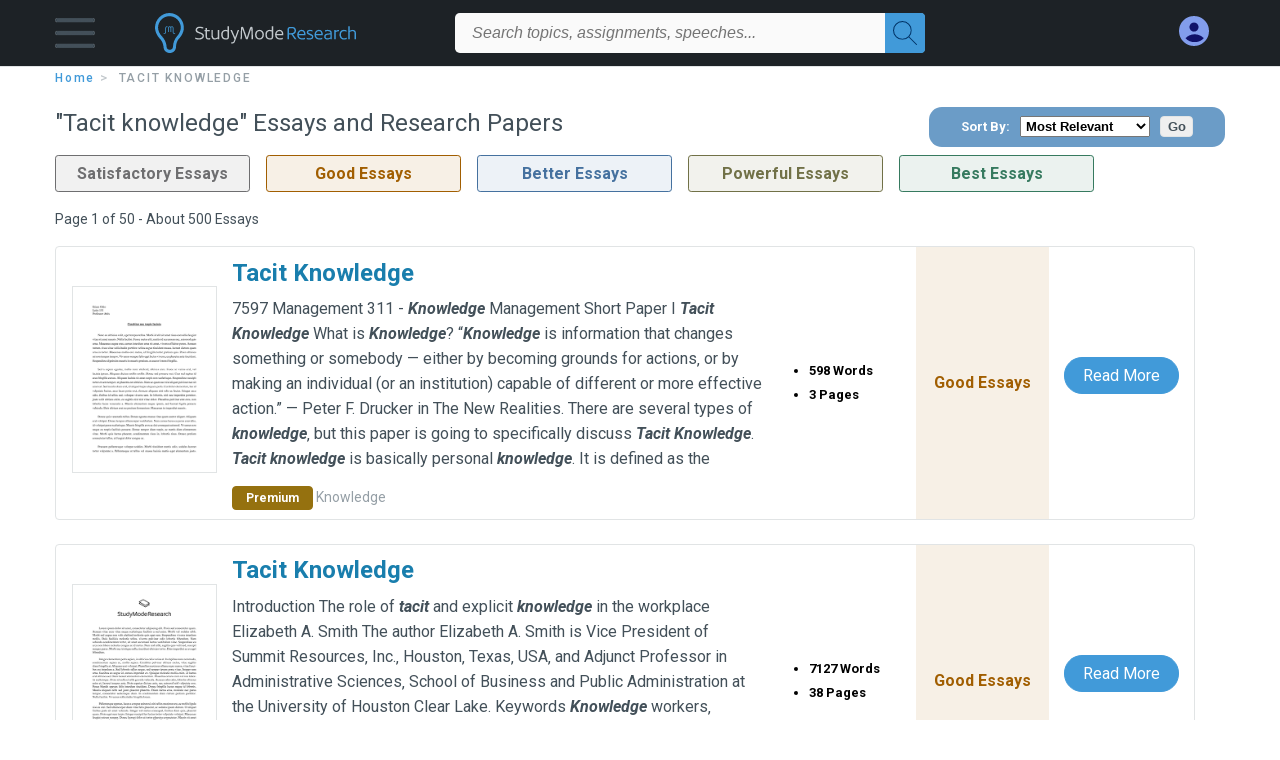

--- FILE ---
content_type: text/html; charset=UTF-8
request_url: https://www.studymode.com/subjects/tacit-knowledge-page1.html
body_size: 2410
content:
<!DOCTYPE html>
<html lang="en">
<head>
    <meta charset="utf-8">
    <meta name="viewport" content="width=device-width, initial-scale=1">
    <title></title>
    <style>
        body {
            font-family: "Arial";
        }
    </style>
    <script type="text/javascript">
    window.awsWafCookieDomainList = ['monografias.com','cram.com','studymode.com','buenastareas.com','trabalhosfeitos.com','etudier.com','studentbrands.com','ipl.org','123helpme.com','termpaperwarehouse.com'];
    window.gokuProps = {
"key":"AQIDAHjcYu/GjX+QlghicBgQ/7bFaQZ+m5FKCMDnO+vTbNg96AH/fBFvfaA7K+1KaCan9LfqAAAAfjB8BgkqhkiG9w0BBwagbzBtAgEAMGgGCSqGSIb3DQEHATAeBglghkgBZQMEAS4wEQQMC0MccU5LrjWeBYrCAgEQgDs9i1wajYjyIVjI2IzdrlZ4K2f21dKYEHUFtx2cjX7w+A575drMLSELMlZIz+Gywfe6XhEbXsw2JTDb0A==",
          "iv":"D549swE3XQAACbeo",
          "context":"zdFgbnZGnuH/PjsmfRSUy7FwMBO2rfHUd5texiYxgn0ugEAtb6toM9y+bbKGLUqMfkifIq6p39AVpQJPXUYRRAb5PJUotS1zpjHB7fuuHgnrGSPFVKbHHLUVhYfRAn6UacAHz+qj//ctcS9bE5zUcqinbV4LNmeeX0i/a+uW7rRh+82MX6a8fgRWpQ4dPdO2nBwyCSnhY8zvJyKaNc2XIRrHM2FmuB1kvR0biaxzcGfOoT1h8pHEWf6KUg3NyaH5O9saQ4XQfvEvjZwQzsZQcZxAk9MLGxSlFBfEFlptb6EkFLS1YdtR9JQX7Vd1iFMdrbFPJVU9zkJUoGyG+2PbDcNh7JqNKxNE5eEU0qLp/K2DXUldIaF64lsuvmj8pzuoME+Zi693hlnOJKSaljhPqss5HQ/wxeYGLtDYqcd6EBXUlS41C7WmNBZyNzmtwo1uQJvoQtOfWOP0Pt/mI2M1xxQcdAnq+z4miUbLjSBosHVsIiUIk9lSaExpe1KLokILgHF9H83hdr0XiOQQDSIbA3V9hj9QzjaHtWNfGXCxm43WieryxjDSTfx2pDOpiE/GMLHxE7Imld2eVtBMKjK8UzG+91sG0J6Tn+jqZPzuFyUgk5zetC3ifoBheviNqnMSIjse4zsA5fVeXspFdLQ3ZVeQ8Zreb63n5aQrCyQ2WJ1tXPkzsejfn2F2AUp/C+3TixMbIP+8gxAzwHwP6CUngjoeUh+QUVtDgPCIB84XRTiFtTWXl2jE4JYkY7iQlDoJcxw6xR67BbZN69rjCTWgoVW8v7hysgkM/28nzg=="
};
    </script>
    <script src="https://ab840a5abf4d.9b6e7044.us-east-2.token.awswaf.com/ab840a5abf4d/b0f70ab89207/2e536c635a9a/challenge.js"></script>
</head>
<body>
    <div id="challenge-container"></div>
    <script type="text/javascript">
        AwsWafIntegration.saveReferrer();
        AwsWafIntegration.checkForceRefresh().then((forceRefresh) => {
            if (forceRefresh) {
                AwsWafIntegration.forceRefreshToken().then(() => {
                    window.location.reload(true);
                });
            } else {
                AwsWafIntegration.getToken().then(() => {
                    window.location.reload(true);
                });
            }
        });
    </script>
    <noscript>
        <h1>JavaScript is disabled</h1>
        In order to continue, we need to verify that you're not a robot.
        This requires JavaScript. Enable JavaScript and then reload the page.
    </noscript>
</body>
</html>

--- FILE ---
content_type: text/html; charset=utf-8
request_url: https://www.studymode.com/subjects/tacit-knowledge-page1.html
body_size: 11870
content:
<!DOCTYPE html>
<html lang="en">

<head>
    <script
    src="https://cdn.cookielaw.org/consent/71323f97-801f-42df-a903-58424a370da6/OtAutoBlock.js"
    type="text/javascript"
    ></script>
    <link href="/frontend/criticalcss/category.min.css?v&#x3D;2.2.11" media="screen" rel="stylesheet" type="text/css" >
    <!--webfont-->
    <script data-ot-ignore>var WebFontConfig = { google: { families: ['Roboto:400,100,100italic,300,300italic,400italic,500,500italic,700,700italic,900,900italic',] } };</script>
    <script data-ot-ignore src="//ajax.googleapis.com/ajax/libs/webfont/1.6.16/webfont.js" async></script>
    <noscript><link rel="stylesheet" href="https://fonts.googleapis.com/css?family=Roboto:400,100,100italic,300,300italic,400italic,500,500italic,700,700italic,900,900italic"></noscript>
    <script>
        window.dataLayer = window.dataLayer || [];
        var gtmEnv = 'true' ? 'production' : 'development';
        dataLayer.push({"environment": gtmEnv});
        dataLayer.push({"version":"2.2.11"});
    </script>
    
    <!-- Google Tag Manager -->
    <script>(function(w,d,s,l,i){w[l]=w[l]||[];w[l].push({'gtm.start':
    new Date().getTime(),event:'gtm.js'});var f=d.getElementsByTagName(s)[0],
    j=d.createElement(s),dl=l!='dataLayer'?'&l='+l:'';j.setAttributeNode(d.createAttribute('data-ot-ignore'));j.setAttribute('class','optanon-category-C0001');j.async=true;j.src=
    'https://www.googletagmanager.com/gtm.js?id='+i+dl;f.parentNode.insertBefore(j,f);
    })(window,document,'script','dataLayer','GTM-T97R78');</script>
    <!-- End Google Tag Manager -->
    <script data-ot-ignore type="text/javascript" src="https://ab840a5abf4d.edge.sdk.awswaf.com/ab840a5abf4d/b0f70ab89207/challenge.compact.js" defer></script>
    <meta charset="utf-8" />
    <meta http-equiv="X-UA-Compatible" content="IE=edge" />
    <meta name="viewport" content="width=device-width, initial-scale=1.0" />
    <title>Tacit knowledge Free Essays | Studymode</title>
    <meta name="description" content="Free Essays from Studymode | 7597 Management 311 - Knowledge Management Short Paper I Tacit Knowledge What is Knowledge? “Knowledge is information that...">
    <meta name="HandheldFriendly" content="True" />
    <link rel="canonical" href="https://www.studymode.com/subjects/tacit-knowledge-page1.html" />
    <link rel="next" href="https://www.studymode.com/subjects/tacit-knowledge-page2.html" /> 
    <script src="/frontend/js/modal.min.js" type="text/javascript" ></script>
</head>

<body>

    <!-- Google Tag Manager (noscript) -->
    <noscript><iframe src="https://www.googletagmanager.com/ns.html?id=GTM-T97R78"
    height="0" width="0" style="display:none;visibility:hidden"></iframe></noscript>
    <!-- End Google Tag Manager (noscript) -->    
    <header class="header-splat">
        <div class="row writing-row">
            
                <div class="columns small-2 medium-1 header-splat__columns padding-left-1px">
                    <a tabindex="0" id="hamburger-menu" aria-label="Hamburger menu" aria-expanded="false" role="button" href="javascript:void(0);" class="burger full-height vert-align-middle  cursor-pointer position-relative" 
                        data-bv-click="toggleVis():'burger-popup-menu';toggleAttr('aria-expanded', 'true', 'false'):'hamburger-menu';toggleAttr('aria-label','Hamburger menu expanded', 'Hamburger menu collapsed'):'hamburger-menu';">
                        <img class="vert-center burger__hero-img" alt="Hamburger menu" src="//beckett.studymode.com/1.17/images/icons/burger.png"/>
                    </a>
                        <div class="card bv-popup card--bv-popup card--bv-popup--burger card--bv-popup--burger-left z-index-5" id="burger-popup-menu">
                        <ul class="card__menu-list ">
                            <li class="card__menu-list-item text-xs">
                                <a class="card__menu-list-link display-block brand-primary--hover"  
                                    href="/subjects/"
                                    >
                                Subjects
                                </a>
                            </li>
                            <li class="card__menu-list-item text-xs">
                                <a class="card__menu-list-link display-block brand-primary--hover"  
                                href="/essays/"
                                >
                                Essays
                                </a>
                            </li>
                            <li class="card__menu-list-item text-xs">
                                <a class="card__menu-list-link display-block brand-primary--hover"  
                                href="/free-essays/"
                                >
                                Free Essays
                                </a>
                            </li>
                            <li class="card__menu-list-item text-xs">
                                <a class="card__menu-list-link display-block brand-primary--hover"  
                                href="/book-notes/"
                                >
                                Book Notes
                                </a>
                            </li>
                            <li class="card__menu-list-item text-xs">
                                <a class="card__menu-list-link display-block brand-primary--hover"  
                                href="/ap-notes/"
                                >
                                AP Notes
                                </a>
                            </li>
                            <li class="card__menu-list-item text-xs">
                                <a class="card__menu-list-link display-block brand-primary--hover"  
                                href="/citation-generator/"
                                >
                                Citation Generator
                                </a>
                            </li>
                        </ul>
                        </div>         
                </div>
                <div class="columns small-5 medium-3 header-splat__columns logo-padding">
                    <div class="hide-for-medium-only full-height">
                        <a  href="https://www.studymode.com" title="studymode logo" arial-label="studymode logo">
                            <div class="header-splat__logo-container " arial-label="studymode logo"></div>
                        </a>
                    </div>    
                    <div class="show-for-medium-only display-inline-block vert-align-middle full-height">
                        <a href="https://www.studymode.com" class="cursor-pointer" title="studymode logo" arial-label="studymode logo">
                        <img name="Homepage" class="vert-center" src="//beckett.studymode.com/1.17/images/logos/studymode/studymode-logo.svg" width="70" height="35"/>
                        </a>
                    </div>        
                </div>
                <div class="columns small-1 medium-5 header-splat__search-box-container">
                    <div class="search-box header-splat__search-box header-splat__search-box--low search-box z-index-2 " id="studymode__search-box">
                        <form class="toggle-trigger" action="https://www.studymode.com/search" method="GET">
                            <input type="text" name="query" class="search-box search-box__input--splat-header search-box__input--auto italic" 
                                    placeholder="Search topics, assignments, speeches...">
                            <button aria-label="Search" class="search-box__button search-box__button--splat-header" type="submit">
                                <div class="search-box__svg-cont">
                                    <img width="24px" height="24px" class="search-box__svg search-box__svg-middle" src="//beckett.studymode.com/1.17/images/icons/studymode/magnifying-glass.svg"/>
                                </div>
                            </button>
                        </form>                </div>
                </div>
                <div class="columns small-4 medium-3 header-splat__columns account-padding">
                    <div class="header-splat__columns align-right" style="z-index: 1;">
                        <div class="header-splat__search-toggle-container"
                            style="right:5rem"
                            data-bv-click="toggleClass('conditionally-visible'):'studymode__search-box';">
                            <img height="24px" width="24px" class="weight-500 search-box__svg search-box__svg-middle" src="//beckett.studymode.com/1.17/images/icons/studymode/magnifying-glass-mobile.svg" id="header-splat__icon-ui-24-search-toggle"/>
                        </div>
                        <script>
                                
        window.splatconfig = {"PUBLIC_HOME_URL":"https://www.studymode.com","PUBLIC_DOCUMENT_ID_PROP":"document_id","PUBLIC_SIGN_UP_POPUP":true,"PUBLIC_GOOGLE_RECAPTCHA_SITE_KEY":"6LfXFVoUAAAAAOYOzn3EASh3bIHS2xRajZLXDrGb","PUBLIC_SEARCH_SHOW_PREMIUM_TAG":true,"PUBLIC_ROUTE_SPA_HANDLER_COPYRIGHT":"react","PUBLIC_BECKETT_WRITING_TOOL_CSS_URL":"//beckett.studymode.com/1.17/css/studymode.writing-tool.1.17.119.min.css","PUBLIC_WRITING_TOOL_PREMIUM_USER_PAGE":"preview","PUBLIC_SUPPORT_EMAIL":"support@studymode.com","PUBLIC_SECURE_BASE_URL":"https://www.studymode.com","PUBLIC_FACEBOOK_APP_VERSION":"v13.0","PUBLIC_ROUTE_SPA_HANDLER_PRIVACY":"react","PUBLIC_REDIRECT_DASHBOARD_PLANS_TO_PLANS":true,"PUBLIC_GOOGLE_CLIENT_ID":"346858971598-blrqpa01o4e5dvebj89d5cfr5juck6qg.apps.googleusercontent.com","PUBLIC_EXTERNAL_API_URL":"https://api.studymode.com","PUBLIC_ROUTE_SPA_HANDLER_PAYMENT":"react","PUBLIC_ENABLE_OMNISEARCH":true,"PUBLIC_STICKY_HEADER":false,"PUBLIC_EMAIL_PROMO_PLAN_GROUP_NAME":"pick-a-plan-display-promo-yearly-20","PUBLIC_WRITING_TOOL_FEATURE_MODEL":"economyModel","PUBLIC_IS_OFFICIAL_PRODUCTION":true,"PUBLIC_DASHBOARD_WRITING_TOOL_TEXT":"Language and Plagiarism Checks","PUBLIC_PLANS_PAGE_LOGO_SHOW":true,"PUBLIC_SEARCH_LIMIT":"20","PUBLIC_ERRORS_SENTRY_SRC":"//b22271a727d74b3492176f6315889cde@o133474.ingest.sentry.io/5412777","PUBLIC_PLANS_LAYOUT":"c","PUBLIC_UPLOAD_FEATURE_ENABLED":false,"PUBLIC_ROUTE_SPA_HANDLER_SIGNUP":"react","PUBLIC_ENABLE_SEO_LINKS":true,"PUBLIC_WRITING_TOOL_AVAILABLE":true,"PUBLIC_SPLAT_API_VERSION":"2","PUBLIC_ROUTE_SPA_HANDLER_AUTHEMAIL":"react","PUBLIC_CITATION_TOOL_SLUG":"citation-generator/","PUBLIC_EXTERNAL_PRIVACY_TEMPLATE_URL":"https://assets.coursehero.com/privacy-policies/privacy_policy_master.html","PUBLIC_ROUTE_SPA_HANDLER_TERMS":"react","PUBLIC_ROUTE_SPA_HANDLER_UPSELLPROMPTQNA":"react","PUBLIC_PICK_A_PLAN_WRITING_TOOL_TEXT":true,"PUBLIC_GOOGLE_SIGNIN_WIDTH_POPUP":"286","PUBLIC_BBB_IMAGE_ENABLED":true,"PUBLIC_ROUTE_SPA_HANDLER_SIGNOUT":"react","PUBLIC_NG1_TEMPLATE_URL":"https://s3.amazonaws.com/splat-ng1-templates/","PUBLIC_GOOGLE_APP_ID":"249610621835-4bi7g9gv1niau2sgpeiitrq85ek4m0fr.apps.googleusercontent.com","PUBLIC_PLANS_PAGE_HEADING":"WRITING PAPERS DOESN’T <u><i>HAVE</i></u> TO SUCK","PUBLIC_UPLOAD_POPUP_EXPIRY_IN_DAYS":"3","PUBLIC_EXTERNAL_ASSETS_URL":"//beckett.studymode.com/1.17/","PUBLIC_GTM_CONTAINER_ID":"GTM-T97R78","PUBLIC_NON_SECURE_BASE_URL":"http://www.studymode.com","PUBLIC_SITE_NAME":"Studymode","PUBLIC_PAYMENT_PAGE_DISCLAIMER_V1":true,"PUBLIC_BECKETT_CSS_FONTS_URL":"//beckett.studymode.com/1.17/css/studymode.fonts.1.17.204.min.css","PUBLIC_EMAIL_PROMO_QUERY_PARAM_VALUE":"welcome-sale-20","PUBLIC_ENABLED_MDS_UPLOADER":true,"PUBLIC_BECKETT_CSS_ASYNC":true,"PUBLIC_GOOGLE_SIGNIN_WIDTH":"213","PUBLIC_ROUTE_SPA_HANDLER_UPSELLPROMPT":"react","PUBLIC_GOOGLE_API_KEY":"AIzaSyAKHnPDC7M3f71F-q24GCSqbfbqb8cVspQ","PUBLIC_SEARCH_MAXPAGE":"50","PUBLIC_FACEBOOK_APP_ID":"1189662144776984","PUBLIC_RECURLY_PUB_KEY":"ewr1-4uih5ccwBPBtL2mGuQvQIe","PUBLIC_SEARCH_ITEM_LABEL":"Essays","PUBLIC_WRITING_TOOL_PRODUCT_NAME":"StudyMode Writer","PUBLIC_SEARCH_INCLUDE_CONCEPTS":true,"PUBLIC_ONETRUST_KEY":"71323f97-801f-42df-a903-58424a370da6","PUBLIC_USER_PAGES_ALLOW_HTTP":false,"PUBLIC_SITE_ID":"1","PUBLIC_ROUTE_SPA_HANDLER_PAYMENTPROCESSING":"react","PUBLIC_PAYMENT_PAGE_LEGACY_STYLE":true,"PUBLIC_CONTENT_FLAGGING_SERVICE":"studymode","PUBLIC_DOCUMENT_COUNT_ESTIMATE":"400,000","PUBLIC_HTTPS_ONLY":true,"PUBLIC_CONTENT_FLAGGING_ENABLED":true,"PUBLIC_CONTENT_FLAGGING_ENDPOINT":"https://www.learneo.com/legal/illegal-content-notice","PUBLIC_DISABLE_SETTINGS_SOCIAL_ACCOUNTS":true,"PUBLIC_GOOGLE_SHAPE_POPUP":"rectangular","PUBLIC_WEB_FONT":"Roboto:400,100,100italic,300,300italic,400italic,500,500italic,700,700italic,900,900italic","PUBLIC_DOMAIN_NAME":"studymode.com","PUBLIC_WRITING_TOOL_SLUG":"writer","PUBLIC_PAYMENTS_PAYPAL_ENABLED":true,"PUBLIC_ROUTE_SPA_HANDLER_SIGNIN":"react","PUBLIC_SEARCH_TEMPLATE":"/search?query=%s","PUBLIC_COOKIE_SIGNED_IN_USERS":true,"PUBLIC_WRITING_TOOL_VERSION":"2","PUBLIC_ERRORS_SENTRY_SEND_UNCAUGHT":true,"PUBLIC_GOOGLE_SIGNUP_WIDTH":"217","PUBLIC_WRITING_TOOL_VIEW_IN_FULL_ESSAY":true,"PUBLIC_GA_USER_INFO":true,"PUBLIC_ROUTE_SPA_HANDLER_SUCCESS":"react","PUBLIC_SEARCH_EXCLUDE_AND_OPERATOR":true,"PUBLIC_ROUTE_SPA_HANDLER_PLANS":"react","PUBLIC_BECKETT_CSS_URL":"//beckett.studymode.com/1.17/css/studymode.1.17.119.min.css","PUBLIC_VERSION":"5.5.71-stm"};
        window.splatconfig.signupJSFiles = [
          '/s/react-users-frontend/js/modal-funnel.3.0.56-stm.js'
        ];
        window.splatconfig.signupCSSFiles = [
          '/frontend/criticalcss/signup.min.css?v=2.2.11'
        ];
        
                        </script> 
                            <a href="https://www.studymode.com/dashboard" id="myAccount" rel="nofollow" aria-label="My Account" data-redirect="https://www.studymode.com/dashboard" >
                                <div class="burger full-height vert-align-middle display-inline-block cursor-pointer position-relative">
                                    <div class="vert-center"><img width="30" height="30" data-redirect="https://www.studymode.com/dashboard" src="//beckett.studymode.com/1.17/images/icons/user-icon-light-blue-dark-blue.svg"/></div>
                                </div>
                            </a>
                    </div>
                </div>
            
        </div>
        <div id="loading" class="display-none loader-full-screen loader-full-screen--fadein" aria-label="loading.." role="alert" style="display: none;">
            <div class="loader-full-screen--bg"></div>
            <div class="loader-full-screen--spinner"></div>
        </div>
    </header>
    
    <div class="stm-main-container">
        <section class="row small-12 columns">
    <div tabindex="0" aria-label="breadcrumb navigation">
    <nav class="nav-breadcrumbs padding-top-point5 padding-bottom-point5" role="navigation" aria-label="breadcrumb">
            <a href="/" class="nav-breadcrumbs__item capitalize brand-primary" arial-label="HOME">home</a>
            <a class="nav-breadcrumbs__item" aria-label="Tacit knowledge">Tacit knowledge</a>
    </nav>
    </div>
</section>
<section class="row">
  <div class="columns position-relative medium-12 large-12">
      <div class="columns small-12 medium-12 large-8 position-relative no-padding">
        <div class="section-heading">
            <h1 class="heading-m">"Tacit knowledge" Essays and Research Papers</h1>
        </div>
      </div>
      <div class="columns small-12 medium-12 large-4 position-relative no-padding">
        <div class="center align-right--large">
            <div class="section-topic-sort">
              <span>Sort By:</span>
              <select id="ddlTopicSort">
                  <option value="Relevance">Most Relevant</option>
                  <option value="Grade">Highest Grade</option>
              </select>
              <input type="button" value="Go" id="btnTopicSort">
              <script type="text/javascript" async>
                var btn=document.getElementById("btnTopicSort"),ddl=document.getElementById("ddlTopicSort");null!=btn&&btn.addEventListener("click",function(t){t.preventDefault(),window.dataLayer=window.dataLayer||[],window.dataLayer.push({event:"Topic Dropdown",label:"Sort - "+ddl.value})});
              </script>
            </div>
        </div>
      </div>
      <div class="columns large-12 position-relative no-padding">
        <div class="section-legend-essay-grade">
            <div class="columns small-4 medium-3 large-2 grade-satisfactory-essays"><span>Satisfactory Essays</span></div>
            <div class="columns small-4 medium-3 large-2 grade-good-essays"><span>Good Essays</span></div>
            <div class="columns small-4 medium-3 large-2 grade-better-essays"><span>Better Essays</span></div>
            <div class="columns small-4 medium-3 large-2 grade-powerful-essays"><span>Powerful Essays</span></div>
            <div class="columns small-4 medium-3 large-2 grade-best-essays"><span>Best Essays</span></div>
        </div>
      </div>

          <section>
              <section>
                <div class="row">
                  <div class="columns small-12 position-relative medium-12 large-12 no-padding">
                    <div class="columns small-12 medium-12 large-12 large-3 align-left margin-1 text-s">
                      <div>
                        Page 1 of 50 - About 500 Essays
                      </div>
                    </div>
              
                  </div>
                </div>
              </section>
              <ul id="paper-results" class="unstyled">
                
                <li>
                  <div class="row columns">
                    <div class="columns small-12 medium-12 large-12 card box-shadow card-grade-essay">
                      <div class="columns small-12 medium-12 hide-for-large position-relative card-grade-essay-grade-col grade-good-essays">
                          <div><span>Good Essays</span></div>
                      </div>
                      <div class="columns small-4 medium-2 position-relative card-grade-essay-placeholder-col">
                          <a href="/essays/Tacit-Knowledge-1153438.html">
                          <img class="full-width border" src="//beckett.studymode.com/1.17/images/placeholders/default_paper_4.png" style="aspect-ratio: 8.2/10;">
                          </a>
                      </div>
                      <div class="columns small-8 medium-10 position-relative hide-for-large card-grade-essay-words-col">
                          <a href="/essays/Tacit-Knowledge-1153438.html" class="hide-for-large" title="Tacit Knowledge">
                            <h2 class="heading-s weight-700 brand-secondary">Tacit Knowledge</h2>
                          </a>
                          <ul>
                            <li>598 Words</li>
                            <li>3 Pages</li>
                            
                          </ul>
                      </div>
                      <div class="columns small-12 medium-12 large-7 position-relative">
                          <div class="card-grade-essay-preview-col show-for-large">
                            <a href="/essays/Tacit-Knowledge-1153438.html" class="show-for-large" title="Tacit Knowledge">
                                <h2 class="heading-m weight-700 brand-secondary">Tacit Knowledge</h2>
                            </a>
                          </div>
                          <p class="text-m break-word word-break text-ellipsis-after">
                            7597
              Management 311 - <b><i>Knowledge</i></b> Management
              Short Paper I
              
              <b><i>Tacit</i></b> <b><i>Knowledge</i></b>
              
              What is <b><i>Knowledge</i></b>? “<b><i>Knowledge</i></b> is information that changes something or somebody — either by becoming grounds for actions&sbquo; or by making an individual (or an institution) capable of different or more effective action.” — Peter F. Drucker in The New Realities. There are several types of <b><i>knowledge</i></b>&sbquo; but this paper is going to specifically discuss <b><i>Tacit</i></b> <b><i>Knowledge</i></b>. <b><i>Tacit</i></b> <b><i>knowledge</i></b> is basically personal <b><i>knowledge</i></b>. It is defined as the
                          </p>
                          <p class="ash-gray text-s">
                            <span class="section--essay-list__list-item__prem-tag section--essay-list__list-item__prem">Premium</span>
                              <span>Knowledge</span>
                          </p>
                      </div>
                      <div class="columns large-2-5 position-relative show-for-large card-grade-essay-words-col">
                          <ul>
                            <li>598 Words</li>
                            <li>3 Pages</li>
                            
                          </ul>
                      </div>
                      <div class="columns large-2-5 show-for-large position-relative  card-grade-essay-grade-col grade-good-essays">
                          <div><span>Good Essays</span></div>
                      </div>
                      <div class="columns small-12 medium-12 large-2-5 position-relative card-grade-essay-button-col">
                          <a class="button text-m " href="/essays/Tacit-Knowledge-1153438.html">Read More</a>
                      </div>
                    </div>
                  </div>
                </li>
                
                <li>
                  <div class="row columns">
                    <div class="columns small-12 medium-12 large-12 card box-shadow card-grade-essay">
                      <div class="columns small-12 medium-12 hide-for-large position-relative card-grade-essay-grade-col grade-good-essays">
                          <div><span>Good Essays</span></div>
                      </div>
                      <div class="columns small-4 medium-2 position-relative card-grade-essay-placeholder-col">
                          <a href="/essays/Tacit-Knowledge-51696800.html">
                          <img class="full-width border" src="//beckett.studymode.com/1.17/images/placeholders/default_paper_1.png" style="aspect-ratio: 8.2/10;">
                          </a>
                      </div>
                      <div class="columns small-8 medium-10 position-relative hide-for-large card-grade-essay-words-col">
                          <a href="/essays/Tacit-Knowledge-51696800.html" class="hide-for-large" title="Tacit Knowledge">
                            <h2 class="heading-s weight-700 brand-secondary">Tacit Knowledge</h2>
                          </a>
                          <ul>
                            <li>7127 Words</li>
                            <li>38 Pages</li>
                            
                          </ul>
                      </div>
                      <div class="columns small-12 medium-12 large-7 position-relative">
                          <div class="card-grade-essay-preview-col show-for-large">
                            <a href="/essays/Tacit-Knowledge-51696800.html" class="show-for-large" title="Tacit Knowledge">
                                <h2 class="heading-m weight-700 brand-secondary">Tacit Knowledge</h2>
                            </a>
                          </div>
                          <p class="text-m break-word word-break text-ellipsis-after">
                            Introduction
              
              The role of <b><i>tacit</i></b> and
              explicit <b><i>knowledge</i></b> in
              the workplace
              Elizabeth A. Smith
              
              The author
              Elizabeth A. Smith is Vice President of Summit
              Resources&sbquo; Inc.&sbquo; Houston&sbquo; Texas&sbquo; USA&sbquo; and Adjunct
              Professor in Administrative Sciences&sbquo; School of Business
              and Public Administration at the University of Houston
              Clear Lake.
              Keywords
              <b><i>Knowledge</i></b> workers&sbquo; Information resources management&sbquo;
              Motivation
              Abstract
              <b><i>Knowledge</i></b> plays a key role in the information revolution.
              Major challenges are
                          </p>
                          <p class="ash-gray text-s">
                            <span class="section--essay-list__list-item__prem-tag section--essay-list__list-item__prem">Premium</span>
                              <span>Knowledge management</span>
                              <span>Knowledge</span>
                          </p>
                      </div>
                      <div class="columns large-2-5 position-relative show-for-large card-grade-essay-words-col">
                          <ul>
                            <li>7127 Words</li>
                            <li>38 Pages</li>
                            
                          </ul>
                      </div>
                      <div class="columns large-2-5 show-for-large position-relative  card-grade-essay-grade-col grade-good-essays">
                          <div><span>Good Essays</span></div>
                      </div>
                      <div class="columns small-12 medium-12 large-2-5 position-relative card-grade-essay-button-col">
                          <a class="button text-m " href="/essays/Tacit-Knowledge-51696800.html">Read More</a>
                      </div>
                    </div>
                  </div>
                </li>
                
                <li>
                  <div class="row columns">
                    <div class="columns small-12 medium-12 large-12 card box-shadow card-grade-essay">
                      <div class="columns small-12 medium-12 hide-for-large position-relative card-grade-essay-grade-col grade-powerful-essays">
                          <div><span>Powerful Essays</span></div>
                      </div>
                      <div class="columns small-4 medium-2 position-relative card-grade-essay-placeholder-col">
                          <a href="/essays/The-Role-Of-Tacit-Knowledge-To-1296211.html">
                          <img class="full-width border" src="//beckett.studymode.com/1.17/images/placeholders/default_paper_2.png" style="aspect-ratio: 8.2/10;">
                          </a>
                      </div>
                      <div class="columns small-8 medium-10 position-relative hide-for-large card-grade-essay-words-col">
                          <a href="/essays/The-Role-Of-Tacit-Knowledge-To-1296211.html" class="hide-for-large" title="The Role of Tacit Knowledge to Invoation">
                            <h2 class="heading-s weight-700 brand-secondary">The Role of Tacit Knowledge to Invoation</h2>
                          </a>
                          <ul>
                            <li>1881 Words</li>
                            <li>8 Pages</li>
                            
                          </ul>
                      </div>
                      <div class="columns small-12 medium-12 large-7 position-relative">
                          <div class="card-grade-essay-preview-col show-for-large">
                            <a href="/essays/The-Role-Of-Tacit-Knowledge-To-1296211.html" class="show-for-large" title="The Role of Tacit Knowledge to Invoation">
                                <h2 class="heading-m weight-700 brand-secondary">The Role of Tacit Knowledge to Invoation</h2>
                            </a>
                          </div>
                          <p class="text-m break-word word-break text-ellipsis-after">
                            processes. Yet
              <b><i>tacit</i></b> <b><i>knowledge</i></b> also underlies many competitive capabilities—a fact driven
              home to some companies in the wake of aggressive downsizing&sbquo; when undervalued
              <b><i>knowledge</i></b> walked out the door.
              The marvelous capacity of the human mind to make sense of a lifetime&rsquo;s
              collection of experience and to connect patterns from the past to the present and
              future is&sbquo; by its very nature&sbquo; hard to capture. However&sbquo; it is essential to the innovation
              process. The management of <b><i>tacit</i></b> <b><i>knowledge</i></b> is relatively
                          </p>
                          <p class="ash-gray text-s">
                            <span class="section--essay-list__list-item__prem-tag section--essay-list__list-item__prem">Premium</span>
                              <span>Knowledge</span>
                              <span>Tacit knowledge</span>
                              <span>Creativity</span>
                          </p>
                      </div>
                      <div class="columns large-2-5 position-relative show-for-large card-grade-essay-words-col">
                          <ul>
                            <li>1881 Words</li>
                            <li>8 Pages</li>
                            
                          </ul>
                      </div>
                      <div class="columns large-2-5 show-for-large position-relative  card-grade-essay-grade-col grade-powerful-essays">
                          <div><span>Powerful Essays</span></div>
                      </div>
                      <div class="columns small-12 medium-12 large-2-5 position-relative card-grade-essay-button-col">
                          <a class="button text-m " href="/essays/The-Role-Of-Tacit-Knowledge-To-1296211.html">Read More</a>
                      </div>
                    </div>
                  </div>
                </li>
                
                <li>
                  <div class="row columns">
                    <div class="columns small-12 medium-12 large-12 card box-shadow card-grade-essay">
                      <div class="columns small-12 medium-12 hide-for-large position-relative card-grade-essay-grade-col grade-satisfactory-essays">
                          <div><span>Satisfactory Essays</span></div>
                      </div>
                      <div class="columns small-4 medium-2 position-relative card-grade-essay-placeholder-col">
                          <a href="/essays/Transfer-Of-Tacit-Knowledge-929425.html">
                          <img class="full-width border" src="//beckett.studymode.com/1.17/images/placeholders/default_paper_1.png" style="aspect-ratio: 8.2/10;">
                          </a>
                      </div>
                      <div class="columns small-8 medium-10 position-relative hide-for-large card-grade-essay-words-col">
                          <a href="/essays/Transfer-Of-Tacit-Knowledge-929425.html" class="hide-for-large" title="Transfer of Tacit Knowledge">
                            <h2 class="heading-s weight-700 brand-secondary">Transfer of Tacit Knowledge</h2>
                          </a>
                          <ul>
                            <li>8154 Words</li>
                            <li>33 Pages</li>
                            
                          </ul>
                      </div>
                      <div class="columns small-12 medium-12 large-7 position-relative">
                          <div class="card-grade-essay-preview-col show-for-large">
                            <a href="/essays/Transfer-Of-Tacit-Knowledge-929425.html" class="show-for-large" title="Transfer of Tacit Knowledge">
                                <h2 class="heading-m weight-700 brand-secondary">Transfer of Tacit Knowledge</h2>
                            </a>
                          </div>
                          <p class="text-m break-word word-break text-ellipsis-after">
                            The role of <b><i>tacit</i></b> <b><i>knowledge</i></b> in innovation management
              January 2004 Ragna Seidler-de Alwis Institute of Information Science University of Applied Sciences&sbquo; Cologne Claudiusstr. 1 50678 Cologne&sbquo; Germany Tel.: ++49 221 8275-3387 Mobile: ++49 175 1861855 Email: ragna.seidler@fh-koeln.de Evi Hartmann A.T. Kearney Platz der Einheit 1 D – 60327 Frankfurt&sbquo; Germany Tel: +49 69 9550 7550 Fax: +49 69 9550 7555 Mobile: +49 175 2659 514 Email: evi.hartmann@atkearney.com Hans Georg Gemünden Institute of Technology
                          </p>
                          <p class="ash-gray text-s">
                            <span class="section--essay-list__list-item__prem-tag section--essay-list__list-item__prem">Premium</span>
                              <span>Innovation</span>
                              <span>Knowledge management</span>
                          </p>
                      </div>
                      <div class="columns large-2-5 position-relative show-for-large card-grade-essay-words-col">
                          <ul>
                            <li>8154 Words</li>
                            <li>33 Pages</li>
                            
                          </ul>
                      </div>
                      <div class="columns large-2-5 show-for-large position-relative  card-grade-essay-grade-col grade-satisfactory-essays">
                          <div><span>Satisfactory Essays</span></div>
                      </div>
                      <div class="columns small-12 medium-12 large-2-5 position-relative card-grade-essay-button-col">
                          <a class="button text-m " href="/essays/Transfer-Of-Tacit-Knowledge-929425.html">Read More</a>
                      </div>
                    </div>
                  </div>
                </li>
                
                <li>
                  <div class="row columns">
                    <div class="columns small-12 medium-12 large-12 card box-shadow card-grade-essay">
                      <div class="columns small-12 medium-12 hide-for-large position-relative card-grade-essay-grade-col grade-powerful-essays">
                          <div><span>Powerful Essays</span></div>
                      </div>
                      <div class="columns small-4 medium-2 position-relative card-grade-essay-placeholder-col">
                          <a href="/essays/Tacit-Research-Paper-73126EF581D68C04.html">
                          <img class="full-width border" src="//beckett.studymode.com/1.17/images/placeholders/default_paper_1.png" style="aspect-ratio: 8.2/10;">
                          </a>
                      </div>
                      <div class="columns small-8 medium-10 position-relative hide-for-large card-grade-essay-words-col">
                          <a href="/essays/Tacit-Research-Paper-73126EF581D68C04.html" class="hide-for-large" title="Tacit Research Paper">
                            <h2 class="heading-s weight-700 brand-secondary">Tacit Research Paper</h2>
                          </a>
                          <ul>
                            <li>4778 Words</li>
                            <li>20 Pages</li>
                            
                          </ul>
                      </div>
                      <div class="columns small-12 medium-12 large-7 position-relative">
                          <div class="card-grade-essay-preview-col show-for-large">
                            <a href="/essays/Tacit-Research-Paper-73126EF581D68C04.html" class="show-for-large" title="Tacit Research Paper">
                                <h2 class="heading-m weight-700 brand-secondary">Tacit Research Paper</h2>
                            </a>
                          </div>
                          <p class="text-m break-word word-break text-ellipsis-after">
                            <b><i>Tacit</i></b> <b><i>Knowledge</i></b> Transfer in the Mentor-Protégé Relationship
              
               
              Abstract
              Organizations are faced with the challenge of retaining <b><i>tacit</i></b> <b><i>knowledge</i></b>.  Mentor-protégé relationships are one area that can assist with this trial.  Cognitive-style congruency on <b><i>knowledge</i></b> transfer in the mentor-protégé relationship and the effect of <b><i>tacit</i></b> <b><i>knowledge</i></b> transfer in these relationships can frame an information exchange.  Strong relationships between mentors and protégés can prove to be an effective mechanism
                          </p>
                          <p class="ash-gray text-s">
                            <span class="section--essay-list__list-item__prem-tag section--essay-list__list-item__prem">Premium</span>
                              <span>Knowledge</span>
                              <span>Management</span>
                              <span>Knowledge management</span>
                          </p>
                      </div>
                      <div class="columns large-2-5 position-relative show-for-large card-grade-essay-words-col">
                          <ul>
                            <li>4778 Words</li>
                            <li>20 Pages</li>
                            
                          </ul>
                      </div>
                      <div class="columns large-2-5 show-for-large position-relative  card-grade-essay-grade-col grade-powerful-essays">
                          <div><span>Powerful Essays</span></div>
                      </div>
                      <div class="columns small-12 medium-12 large-2-5 position-relative card-grade-essay-button-col">
                          <a class="button text-m " href="/essays/Tacit-Research-Paper-73126EF581D68C04.html">Read More</a>
                      </div>
                    </div>
                  </div>
                </li>
                
                <li>
                  <div class="row columns">
                    <div class="columns small-12 medium-12 large-12 card box-shadow card-grade-essay">
                      <div class="columns small-12 medium-12 hide-for-large position-relative card-grade-essay-grade-col grade-good-essays">
                          <div><span>Good Essays</span></div>
                      </div>
                      <div class="columns small-4 medium-2 position-relative card-grade-essay-placeholder-col">
                          <a href="/essays/Analytical-Framework-Mavhungas-Model-Of-Teaching-Knowledge-85823729.html">
                          <img class="full-width border" src="//beckett.studymode.com/1.17/images/placeholders/default_paper_5.png" style="aspect-ratio: 8.2/10;">
                          </a>
                      </div>
                      <div class="columns small-8 medium-10 position-relative hide-for-large card-grade-essay-words-col">
                          <a href="/essays/Analytical-Framework-Mavhungas-Model-Of-Teaching-Knowledge-85823729.html" class="hide-for-large" title="Analytical Framework: Mavhunga&#x27;s Model Of Teaching Knowledge">
                            <h2 class="heading-s weight-700 brand-secondary">Analytical Framework: Mavhunga&#x27;s Model Of Teaching Knowledge</h2>
                          </a>
                          <ul>
                            <li>1832 Words</li>
                            <li>8 Pages</li>
                            
                          </ul>
                      </div>
                      <div class="columns small-12 medium-12 large-7 position-relative">
                          <div class="card-grade-essay-preview-col show-for-large">
                            <a href="/essays/Analytical-Framework-Mavhungas-Model-Of-Teaching-Knowledge-85823729.html" class="show-for-large" title="Analytical Framework: Mavhunga&#x27;s Model Of Teaching Knowledge">
                                <h2 class="heading-m weight-700 brand-secondary">Analytical Framework: Mavhunga&#x27;s Model Of Teaching Knowledge</h2>
                            </a>
                          </div>
                          <p class="text-m break-word word-break text-ellipsis-after">
                            to promote conceptual understanding of the topic. The inclusion of apparatus such as magnets&sbquo; coils and galvanometers in the concept maps suggests that scientific tools would be used as forms of representations to transform subject matter <b><i>knowledge</i></b> into <b><i>knowledge</i></b> suitable for conceptual understanding. 
              
              The equations listed in the concept map represent ways of representing subject matter. Equations are symbolic representations of subject matter which when interpreted correctly can result in conceptual
                          </p>
                          <p class="ash-gray text-s">
                            <span class="section--essay-list__list-item__prem-tag section--essay-list__list-item__prem">Premium</span>
                              <span>Concept</span>
                              <span>Magnetic field</span>
                              <span>Concept map</span>
                          </p>
                      </div>
                      <div class="columns large-2-5 position-relative show-for-large card-grade-essay-words-col">
                          <ul>
                            <li>1832 Words</li>
                            <li>8 Pages</li>
                            
                          </ul>
                      </div>
                      <div class="columns large-2-5 show-for-large position-relative  card-grade-essay-grade-col grade-good-essays">
                          <div><span>Good Essays</span></div>
                      </div>
                      <div class="columns small-12 medium-12 large-2-5 position-relative card-grade-essay-button-col">
                          <a class="button text-m " href="/essays/Analytical-Framework-Mavhungas-Model-Of-Teaching-Knowledge-85823729.html">Read More</a>
                      </div>
                    </div>
                  </div>
                </li>
                
                <li>
                  <div class="row columns">
                    <div class="columns small-12 medium-12 large-12 card box-shadow card-grade-essay">
                      <div class="columns small-12 medium-12 hide-for-large position-relative card-grade-essay-grade-col grade-good-essays">
                          <div><span>Good Essays</span></div>
                      </div>
                      <div class="columns small-4 medium-2 position-relative card-grade-essay-placeholder-col">
                          <a href="/essays/Tacit-Codes-51125918.html">
                          <img class="full-width border" src="//beckett.studymode.com/1.17/images/placeholders/default_paper_4.png" style="aspect-ratio: 8.2/10;">
                          </a>
                      </div>
                      <div class="columns small-8 medium-10 position-relative hide-for-large card-grade-essay-words-col">
                          <a href="/essays/Tacit-Codes-51125918.html" class="hide-for-large" title="Tacit Codes">
                            <h2 class="heading-s weight-700 brand-secondary">Tacit Codes</h2>
                          </a>
                          <ul>
                            <li>863 Words</li>
                            <li>2 Pages</li>
                            
                          </ul>
                      </div>
                      <div class="columns small-12 medium-12 large-7 position-relative">
                          <div class="card-grade-essay-preview-col show-for-large">
                            <a href="/essays/Tacit-Codes-51125918.html" class="show-for-large" title="Tacit Codes">
                                <h2 class="heading-m weight-700 brand-secondary">Tacit Codes</h2>
                            </a>
                          </div>
                          <p class="text-m break-word word-break text-ellipsis-after">
                            University interpreted that “to belong is to understand the <b><i>tacit</i></b> codes of the people you live with”&sbquo; meaning that in order to be suitably linked to a specific crowd&sbquo; you must understand their implicit codes and know to abide by them.  Although some believe these <b><i>tacit</i></b> codes cease to exist among groups&sbquo; I feel as though they have been implanted into every group within our society no matter what its size or purpose is.  For example&sbquo; one of the <b><i>tacit</i></b> codes I know far better than any other is girl code. 
                          </p>
                          <p class="ash-gray text-s">
                            <span class="section--essay-list__list-item__prem-tag section--essay-list__list-item__prem">Premium</span>
                              <span>Friendship</span>
                              <span>Knowledge</span>
                              <span>Interpersonal relationship</span>
                          </p>
                      </div>
                      <div class="columns large-2-5 position-relative show-for-large card-grade-essay-words-col">
                          <ul>
                            <li>863 Words</li>
                            <li>2 Pages</li>
                            
                          </ul>
                      </div>
                      <div class="columns large-2-5 show-for-large position-relative  card-grade-essay-grade-col grade-good-essays">
                          <div><span>Good Essays</span></div>
                      </div>
                      <div class="columns small-12 medium-12 large-2-5 position-relative card-grade-essay-button-col">
                          <a class="button text-m " href="/essays/Tacit-Codes-51125918.html">Read More</a>
                      </div>
                    </div>
                  </div>
                </li>
                
                <li>
                  <div class="row columns">
                    <div class="columns small-12 medium-12 large-12 card box-shadow card-grade-essay">
                      <div class="columns small-12 medium-12 hide-for-large position-relative card-grade-essay-grade-col grade-good-essays">
                          <div><span>Good Essays</span></div>
                      </div>
                      <div class="columns small-4 medium-2 position-relative card-grade-essay-placeholder-col">
                          <a href="/essays/Organizational-Knowledge-Creation-478077.html">
                          <img class="full-width border" src="//beckett.studymode.com/1.17/images/placeholders/default_paper_3.png" style="aspect-ratio: 8.2/10;">
                          </a>
                      </div>
                      <div class="columns small-8 medium-10 position-relative hide-for-large card-grade-essay-words-col">
                          <a href="/essays/Organizational-Knowledge-Creation-478077.html" class="hide-for-large" title="Organizational Knowledge Creation">
                            <h2 class="heading-s weight-700 brand-secondary">Organizational Knowledge Creation</h2>
                          </a>
                          <ul>
                            <li>474 Words</li>
                            <li>2 Pages</li>
                            
                          </ul>
                      </div>
                      <div class="columns small-12 medium-12 large-7 position-relative">
                          <div class="card-grade-essay-preview-col show-for-large">
                            <a href="/essays/Organizational-Knowledge-Creation-478077.html" class="show-for-large" title="Organizational Knowledge Creation">
                                <h2 class="heading-m weight-700 brand-secondary">Organizational Knowledge Creation</h2>
                            </a>
                          </div>
                          <p class="text-m break-word word-break text-ellipsis-after">
                            Organizational <b><i>Knowledge</i></b> creation
              
                    <b><i>Knowledge</i></b> creation is a dynamic capability that enables firms to achieve a sustainable competitive advantage on the market. The most important models elaborated for organizational <b><i>knowledge</i></b> creation are: Nonaka’s model&sbquo; Nissen’s model&sbquo; Boisot’s model and the EO_SECI model.  The two predominant goals of organization are the generation and the application of <b><i>knowledge</i></b>&sbquo; because the capacity to generate and apply organizational <b><i>knowledge</i></b> is the source of competitive
                          </p>
                          <p class="ash-gray text-s">
                            <span class="section--essay-list__list-item__prem-tag section--essay-list__list-item__prem">Premium</span>
                              <span>Management</span>
                              <span>Knowledge</span>
                              <span>Strategic management</span>
                          </p>
                      </div>
                      <div class="columns large-2-5 position-relative show-for-large card-grade-essay-words-col">
                          <ul>
                            <li>474 Words</li>
                            <li>2 Pages</li>
                            
                          </ul>
                      </div>
                      <div class="columns large-2-5 show-for-large position-relative  card-grade-essay-grade-col grade-good-essays">
                          <div><span>Good Essays</span></div>
                      </div>
                      <div class="columns small-12 medium-12 large-2-5 position-relative card-grade-essay-button-col">
                          <a class="button text-m " href="/essays/Organizational-Knowledge-Creation-478077.html">Read More</a>
                      </div>
                    </div>
                  </div>
                </li>
                
                <li>
                  <div class="row columns">
                    <div class="columns small-12 medium-12 large-12 card box-shadow card-grade-essay">
                      <div class="columns small-12 medium-12 hide-for-large position-relative card-grade-essay-grade-col grade-powerful-essays">
                          <div><span>Powerful Essays</span></div>
                      </div>
                      <div class="columns small-4 medium-2 position-relative card-grade-essay-placeholder-col">
                          <a href="/essays/Knowledge-Is-Power-1063840.html">
                          <img class="full-width border" src="//beckett.studymode.com/1.17/images/placeholders/default_paper_1.png" style="aspect-ratio: 8.2/10;">
                          </a>
                      </div>
                      <div class="columns small-8 medium-10 position-relative hide-for-large card-grade-essay-words-col">
                          <a href="/essays/Knowledge-Is-Power-1063840.html" class="hide-for-large" title="Knowledge Is Power">
                            <h2 class="heading-s weight-700 brand-secondary">Knowledge Is Power</h2>
                          </a>
                          <ul>
                            <li>6082 Words</li>
                            <li>25 Pages</li>
                            
                          </ul>
                      </div>
                      <div class="columns small-12 medium-12 large-7 position-relative">
                          <div class="card-grade-essay-preview-col show-for-large">
                            <a href="/essays/Knowledge-Is-Power-1063840.html" class="show-for-large" title="Knowledge Is Power">
                                <h2 class="heading-m weight-700 brand-secondary">Knowledge Is Power</h2>
                            </a>
                          </div>
                          <p class="text-m break-word word-break text-ellipsis-after">
                            A Critical Analysis of
              
              “<b><i>Knowledge</i></b> is Power”
              
                 1. Introduction
              
              The claim of “<b><i>Knowledge</i></b> is power”&sbquo; made by Francis Bacon&sbquo; has been universally well known. Originally&sbquo; it was proposed to stress the importance of <b><i>knowledge</i></b> in science and an academic spirit because human were experiencing a major scientific revolution at that time and information technology is not as developed as now to spread <b><i>knowledge</i></b>. Now it has been recognised by a much wider range of fields. An interesting question is what
                          </p>
                          <p class="ash-gray text-s">
                            <span class="section--essay-list__list-item__prem-tag section--essay-list__list-item__prem">Premium</span>
                              <span>Knowledge</span>
                              <span>Knowledge management</span>
                              <span>Tacit knowledge</span>
                          </p>
                      </div>
                      <div class="columns large-2-5 position-relative show-for-large card-grade-essay-words-col">
                          <ul>
                            <li>6082 Words</li>
                            <li>25 Pages</li>
                            
                          </ul>
                      </div>
                      <div class="columns large-2-5 show-for-large position-relative  card-grade-essay-grade-col grade-powerful-essays">
                          <div><span>Powerful Essays</span></div>
                      </div>
                      <div class="columns small-12 medium-12 large-2-5 position-relative card-grade-essay-button-col">
                          <a class="button text-m " href="/essays/Knowledge-Is-Power-1063840.html">Read More</a>
                      </div>
                    </div>
                  </div>
                </li>
                
                <li>
                  <div class="row columns">
                    <div class="columns small-12 medium-12 large-12 card box-shadow card-grade-essay">
                      <div class="columns small-12 medium-12 hide-for-large position-relative card-grade-essay-grade-col grade-better-essays">
                          <div><span>Better Essays</span></div>
                      </div>
                      <div class="columns small-4 medium-2 position-relative card-grade-essay-placeholder-col">
                          <a href="/essays/The-Global-And-The-Local-In-1679711.html">
                          <img class="full-width border" src="//beckett.studymode.com/1.17/images/placeholders/default_paper_2.png" style="aspect-ratio: 8.2/10;">
                          </a>
                      </div>
                      <div class="columns small-8 medium-10 position-relative hide-for-large card-grade-essay-words-col">
                          <a href="/essays/The-Global-And-The-Local-In-1679711.html" class="hide-for-large" title="The &quot;Global&quot; and the &quot;Local&quot; in Knowledge Management">
                            <h2 class="heading-s weight-700 brand-secondary">The &quot;Global&quot; and the &quot;Local&quot; in Knowledge Management</h2>
                          </a>
                          <ul>
                            <li>1056 Words</li>
                            <li>5 Pages</li>
                            
                          </ul>
                      </div>
                      <div class="columns small-12 medium-12 large-7 position-relative">
                          <div class="card-grade-essay-preview-col show-for-large">
                            <a href="/essays/The-Global-And-The-Local-In-1679711.html" class="show-for-large" title="The &quot;Global&quot; and the &quot;Local&quot; in Knowledge Management">
                                <h2 class="heading-m weight-700 brand-secondary">The &quot;Global&quot; and the &quot;Local&quot; in Knowledge Management</h2>
                            </a>
                          </div>
                          <p class="text-m break-word word-break text-ellipsis-after">
                            head:
              
              
              
              
              
              
              
              
              The &#34;Global&#34; and the &#34;Local&#34; in <b><i>Knowledge</i></b> Management
              Victor De Jesus
              University of Mary Washington
              
              
              
              
              Introduction
                    In a world were people with specialized skills are hard to find&sbquo; corporations must find a way to hold on to their corporate <b><i>knowledge</i></b>. Many times this <b><i>knowledge</i></b> resides in the head of a person&sbquo; which creates a situation when the employee decides to stop working for the corporation.  A <b><i>knowledge</i></b> gap is created at the time of departure and it will require
                          </p>
                          <p class="ash-gray text-s">
                            <span class="section--essay-list__list-item__prem-tag section--essay-list__list-item__prem">Premium</span>
                              <span>Knowledge management</span>
                              <span>Management</span>
                              <span>Tacit knowledge</span>
                          </p>
                      </div>
                      <div class="columns large-2-5 position-relative show-for-large card-grade-essay-words-col">
                          <ul>
                            <li>1056 Words</li>
                            <li>5 Pages</li>
                            
                          </ul>
                      </div>
                      <div class="columns large-2-5 show-for-large position-relative  card-grade-essay-grade-col grade-better-essays">
                          <div><span>Better Essays</span></div>
                      </div>
                      <div class="columns small-12 medium-12 large-2-5 position-relative card-grade-essay-button-col">
                          <a class="button text-m " href="/essays/The-Global-And-The-Local-In-1679711.html">Read More</a>
                      </div>
                    </div>
                  </div>
                </li>
              </ul>              <ul class="unstyled">
              </ul>              <section>
                <div class="row">
                  <div class="columns small-12 position-relative medium-12 large-12 no-padding">
              
                    <div class="columns small-12 medium-2 large-2 text-s">
                      <span class="pagination-simple__prev pagination-simple__prev--disabled">Previous</span>
                    </div>
              
                    <div class="columns small-12 medium-8 large-8 align-left margin-1 text-s">
                      Page 
                      <span class="pagination-simple pagination-simple__prev--disabled weight-700" style="padding-right: 0.5rem;">1</span>
                      <a class="pagination-simple cursor-pointer weight-700" title="2" href="/subjects/tacit-knowledge-page2.html" style="padding-right: 0.5rem;" >2</a>
                      <a class="pagination-simple cursor-pointer weight-700" title="3" href="/subjects/tacit-knowledge-page3.html" style="padding-right: 0.5rem;" >3</a>
                      <a class="pagination-simple cursor-pointer weight-700" title="4" href="/subjects/tacit-knowledge-page4.html" style="padding-right: 0.5rem;" >4</a>
                      <a class="pagination-simple cursor-pointer weight-700" title="5" href="/subjects/tacit-knowledge-page5.html" style="padding-right: 0.5rem;" >5</a>
                      <a class="pagination-simple cursor-pointer weight-700" title="6" href="/subjects/tacit-knowledge-page6.html" style="padding-right: 0.5rem;" >6</a>
                      <a class="pagination-simple cursor-pointer weight-700" title="7" href="/subjects/tacit-knowledge-page7.html" style="padding-right: 0.5rem;" >7</a>
                      <a class="pagination-simple cursor-pointer weight-700" title="8" href="/subjects/tacit-knowledge-page8.html" style="padding-right: 0.5rem;" >8</a>
                      <a class="pagination-simple cursor-pointer weight-700" title="9" href="/subjects/tacit-knowledge-page9.html" style="padding-right: 0.5rem;" >9</a>
                      <span class="pagination-simple pagination-simple__prev--disabled weight-700" style="padding-right: 0.5rem;">&hellip;</span>
                      <a class="pagination-simple cursor-pointer weight-700" title="50" href="/subjects/tacit-knowledge-page50.html" style="padding-right: 0.5rem;" >50</a>
                    </div>
              
                    <div class="columns small-12 medium-2 large-2 align-right align-left--small-down margin-1 text-s">
                      <a class="pagination-simple__next cursor-pointer" href="/subjects/tacit-knowledge-page2.html">Next</a>
                    </div>
                  </div>
                </div>
              </section>
          </section>
  </div>
</section>

<div class="advertBox padding-bottom-2">
    <div class="longBannerAd center leaderboardMiddle">
    </div>
</div>

<section class="row">
    <div class="columns position-relative columns medium-10 large-8">
        <div class="section no-border border--top margin-2 no-padding padding-top-1 no-margin">
            <div class="container">
                <div class="row ">
                    <div class="margin-1 columns">
                        <a class="heading-m brand-primary weight-300 serif"
                           aria-label="Related Topics button" aria-expanded="false"
                           href="#"
                           id="show-more-related-topics-link"
                           data-bv-click="toggleClass('display-none'):'hidden-related-topics-links';toggleText('- Hide Related Topics', '+ Related Topics'):'show-more-related-topics-link';toggleAttr('aria-expanded', 'true', 'false'):'show-more-related-topics-link';toggleAttr('aria-label', 'Hide Related Topics button', 'Related Topics button'):'show-more-related-topics-link';"
                        >
                            + Related Topics
                        </a>
                    </div>
                </div>
                <div class="row display-none" id="hidden-related-topics-links">
                    <div class="columns columns-small-2 columns-medium-3 columns-large-4 margin-2" id="related-tags-visible">
                        <ul>
                            <li class="tag-block__li--link">
                                <a href="/subjects/concept-page1.html" title="Concept" class="brand-primary">Concept</a>
                            </li>
                            <li class="tag-block__li--link">
                                <a href="/subjects/concept-map-page1.html" title="Concept map" class="brand-primary">Concept map</a>
                            </li>
                            <li class="tag-block__li--link">
                                <a href="/subjects/concepts-page1.html" title="Concepts" class="brand-primary">Concepts</a>
                            </li>
                            <li class="tag-block__li--link">
                                <a href="/subjects/creativity-page1.html" title="Creativity" class="brand-primary">Creativity</a>
                            </li>
                            <li class="tag-block__li--link">
                                <a href="/subjects/friends-page1.html" title="Friends" class="brand-primary">Friends</a>
                            </li>
                            <li class="tag-block__li--link">
                                <a href="/subjects/friendship-page1.html" title="Friendship" class="brand-primary">Friendship</a>
                            </li>
                            <li class="tag-block__li--link">
                                <a href="/subjects/girl-page1.html" title="Girl" class="brand-primary">Girl</a>
                            </li>
                            <li class="tag-block__li--link">
                                <a href="/subjects/innovation-page1.html" title="Innovation" class="brand-primary">Innovation</a>
                            </li>
                            <li class="tag-block__li--link">
                                <a href="/subjects/interpersonal-relationship-page1.html" title="Interpersonal relationship" class="brand-primary">Interpersonal relationship</a>
                            </li>
                            <li class="tag-block__li--link">
                                <a href="/subjects/knowledge-page1.html" title="Knowledge" class="brand-primary">Knowledge</a>
                            </li>
                            <li class="tag-block__li--link">
                                <a href="/subjects/knowledge-management-page1.html" title="Knowledge management" class="brand-primary">Knowledge management</a>
                            </li>
                            <li class="tag-block__li--link">
                                <a href="/subjects/learning-page1.html" title="Learning" class="brand-primary">Learning</a>
                            </li>
                            <li class="tag-block__li--link">
                                <a href="/subjects/magnetic-field-page1.html" title="Magnetic field" class="brand-primary">Magnetic field</a>
                            </li>
                            <li class="tag-block__li--link">
                                <a href="/subjects/magnetism-page1.html" title="Magnetism" class="brand-primary">Magnetism</a>
                            </li>
                            <li class="tag-block__li--link">
                                <a href="/subjects/management-page1.html" title="Management" class="brand-primary">Management</a>
                            </li>
                        </ul>
                    </div>
                </div>
            </div>
        </div>
    </div>
</section>

<section class="row">
    <div class="columns position-relative columns medium-10 large-8">
        <div class="section no-border border--top margin-2 no-padding padding-top-1 no-margin">
            <div class="container">
                <div class="row ">
                    <div class="margin-1 columns">
                        <a class="heading-m brand-primary weight-300 serif"
                           aria-label="Popular Topics button" aria-expanded="false"
                           href="#"
                           id="show-more-topics-link"
                           data-bv-click="toggleClass('display-none'):'hidden-topics-links';toggleText('- Hide Popular Topics', '+ Popular Topics'):'show-more-topics-link';toggleAttr('aria-expanded', 'true', 'false'):'show-more-topics-link';toggleAttr('aria-label', 'Hide Popular Topics button', 'Popular Topics button'):'show-more-topics-link';"
                        >
                            + Popular Topics
                        </a>
                    </div>
                </div>
                <div class="row display-none" id="hidden-topics-links">
                    <div class="columns columns-small-2 columns-medium-3 columns-large-4 margin-2" id="popular-tags-visible">
                        <ul>
                            <li class="tag-block__li--link">
                                <a href="/subjects/tacita-dean-page1.html" title="Tacita dean" class="brand-primary">Tacita dean</a>
                            </li>
                            <li class="tag-block__li--link">
                                <a href="/subjects/tacitus-page1.html" title="Tacitus" class="brand-primary">Tacitus</a>
                            </li>
                            <li class="tag-block__li--link">
                                <a href="/subjects/tacitus-and-livy-page1.html" title="Tacitus and livy" class="brand-primary">Tacitus and livy</a>
                            </li>
                            <li class="tag-block__li--link">
                                <a href="/subjects/tackles-page1.html" title="Tackles" class="brand-primary">Tackles</a>
                            </li>
                            <li class="tag-block__li--link">
                                <a href="/subjects/taco-bell-case-study-page1.html" title="Taco bell case study" class="brand-primary">Taco bell case study</a>
                            </li>
                            <li class="tag-block__li--link">
                                <a href="/subjects/taco-bell-case-study-analysis-page1.html" title="Taco bell case study analysis" class="brand-primary">Taco bell case study analysis</a>
                            </li>
                            <li class="tag-block__li--link">
                                <a href="/subjects/taco-bell-ethics-dilemma-page1.html" title="Taco bell ethics dilemma" class="brand-primary">Taco bell ethics dilemma</a>
                            </li>
                            <li class="tag-block__li--link">
                                <a href="/subjects/taco-bell-evaluation-page1.html" title="Taco bell evaluation" class="brand-primary">Taco bell evaluation</a>
                            </li>
                            <li class="tag-block__li--link">
                                <a href="/subjects/taco-bell-generic-page1.html" title="Taco bell generic" class="brand-primary">Taco bell generic</a>
                            </li>
                            <li class="tag-block__li--link">
                                <a href="/subjects/taco-bell-john-martin-page1.html" title="Taco bell john martin" class="brand-primary">Taco bell john martin</a>
                            </li>
                        </ul>
                    </div>
                </div>
            </div>
        </div>
    </div>
</section>
<div class="advertBox padding-bottom-2">
    <div class="longBannerAd center leaderboard_btf leaderboardBottom">
    </div>
</div>
<script type="application/ld+json">
{
  "@context": "http://schema.org",
  "@type": "BreadcrumbList",
  "itemListElement": [{
    "@type": "ListItem",
    "position": 1,
    "item": {
      "@id": "https://www.studymode.com/",
      "name": "Home Page"
    }
  },{
    "@type": "ListItem",
    "position": 2,
    "item": {
      "@id": "https://www.studymode.com/subjects/tacit-knowledge-page1.html",
      "name": "Tacit knowledge Free Essays | Studymode"
    }
  }]
}
</script>

    </div>
    
    <footer class="section section--footer">
        <div class="row">
            <div class="medium-3 columns">
                <div class="copyright-block">
                    <p class="copyright-block__logo">
                        <i class="icon icon-sm-logo copyright-block__logo__icon"></i>
                        <span class="copyright-block__logo__span">StudyMode</span>
                    </p>
    
                    <p class="copyright-block__social">
                        <ul class="vertical-nav-list__container">
                            <li class="vertical-nav-list__item">
                                <a aria-label="facebook" rel="nofollow" href="https://www.facebook.com/StudyMode">
                                <span class="copyright-block__social__circle">
                                    <i class="copyright-block__social__circle__icon icon icon-ui-24-social-fb icon-ui-social-fb"></i>
                                </span>
                                </a>
                            
                                <a aria-label="twitter" rel="nofollow" href="https://twitter.com/studymode">
                                <span class="copyright-block__social__circle">
                                    <i class="copyright-block__social__circle__icon icon icon-ui-social-tw"></i>
                                </span>
                                </a>
                            
                                <a aria-label="instagram" rel="nofollow" href="https://instagram.com/study_mode">
                                    <span class="copyright-block__social__circle">
                                    <i class="copyright-block__social__circle__icon icon icon-ui-social-insta"></i>
                                    </span>
                                </a>
                            </li>
                    </ul>
                    </p>
    
                    <small class="copyright-block__copyright text-s">©2026 Studymode.com</small>
                </div>
            </div>
    
            <div class="medium-3 columns">
                <div class="vertical-nav-list">
                    <h6 class="vertical-nav-list__heading heading-xxs">Products</h6>
                    <ul class="vertical-nav-list__container">
                        <li class="vertical-nav-list__item">
                            <a class="vertical-nav-list__item__anchor text-m" href="/sitemap/docs">Document Sitemap</a>
                        </li>
                        <li class="vertical-nav-list__item">
                            <a class="vertical-nav-list__item__anchor text-m" href="/essays/">Premium Essays</a>
                        </li>
                        <li class="vertical-nav-list__item">
                            <a class="vertical-nav-list__item__anchor text-m" href="/free-essays/">Free Essays</a>
                        </li>
                        <li class="vertical-nav-list__item">
                            <a class="vertical-nav-list__item__anchor text-m" href="https://www.bartleby.com/write" target="_new">Virtual Writing Center</a>
                        </li>
                        <li class="vertical-nav-list__item">
                            <a class="vertical-nav-list__item__anchor text-m" href="/ap-notes/">AP Notes</a>
                        </li>
                        <li class="vertical-nav-list__item">
                            <a class="vertical-nav-list__item__anchor text-m" href="/book-notes/">Book Notes</a>
                        </li>
                        <li class="vertical-nav-list__item">
                            <a class="vertical-nav-list__item__anchor text-m" href="/citation-generator/">Citation Generator</a>
                        </li>
                        <li class="vertical-nav-list__item">
                            <a rel="nofollow" class="vertical-nav-list__item__anchor text-m" href="https://itunes.apple.com/us/app/studymode/id911613616?ls=1&amp;mt=8">iOS App</a>
                        </li>
                        <li class="vertical-nav-list__item">
                            <a rel="nofollow" class="vertical-nav-list__item__anchor text-m" href="https://play.google.com/store/apps/details?id=com.studymode.android">Android App</a>
                        </li>
                    </ul>
                </div>
            </div>
            <div class="medium-3 columns">
                <div class="vertical-nav-list">
                    <h6 class="vertical-nav-list__heading heading-xxs">About</h6>
                    <ul class="vertical-nav-list__container">
                        <li class="vertical-nav-list__item">
                            <a class="vertical-nav-list__item__anchor text-m" href="https://www.studymode.com/company/about/">Company</a>
                        </li>
                        <li class="vertical-nav-list__item">
                            <a class="vertical-nav-list__item__anchor text-m" href="https://www.studymode.com/company/advertise-with-us/">Advertise</a>
                        </li>
                        <li class="vertical-nav-list__item">
                            <a aria-label="Jobs" class="vertical-nav-list__item__anchor text-m" href="https://www.studymode.com/company/careers/">Jobs</a>
                            <span class="sm-tag sm-tag--inverse sm-tag--blue sm-tag--small text-xxxs">Hiring</span>
                        </li>
                        <li class="vertical-nav-list__item">
                            <a class="vertical-nav-list__item__anchor text-m" href="https://www.studymode.com/blog/">Blog</a>
                        </li>
                        <li class="vertical-nav-list__item">
                            <a class="vertical-nav-list__item__anchor text-m" href="/sitemap.html">Site Map</a>
                        </li>                   
                        <li class="vertical-nav-list__item">
                            <a class="vertical-nav-list__item__anchor text-m" href="#">Support</a>
                        </li>
                        <li class="vertical-nav-list__item">
                            <a class="vertical-nav-list__item__anchor text-m" href="https://www.studymode.com/company/faq/">Help</a>
                        </li>
                        <li class="vertical-nav-list__item">
                            <a class="vertical-nav-list__item__anchor text-m" href="/about-us/contact">Contact Us</a>
                        </li>
                    </ul>
                </div>
            </div>
            <div class="medium-3 columns">
                <div class="vertical-nav-list">
                    <h6 class="vertical-nav-list__heading heading-xxs">Legal</h6>
                    <ul class="vertical-nav-list__container">
                        <li class="vertical-nav-list__item">
                            <a class="vertical-nav-list__item__anchor text-m" href="https://www.learneo.com/legal/copyright-policy">
                                Copyright Policy
                            </a>
                        </li>
                        <li class="vertical-nav-list__item">
                            <a class="vertical-nav-list__item__anchor text-m" href="https://www.learneo.com/legal/community-guidelines">
                                Community Guidelines
                            </a>
                        </li>
                        <li class="vertical-nav-list__item">
                            <a class="vertical-nav-list__item__anchor text-m" href="https://www.learneo.com/legal/honor-code">
                                Our Honor Code
                            </a>
                        </li>
                        <li class="vertical-nav-list__item">
                            <!-- Updated URL for Privacy Policy -->
                            <a class="vertical-nav-list__item__anchor text-m" href="https://www.learneo.com/legal/privacy-policy">
                                Privacy Policy
                            </a>
                        </li>
                        <li class="vertical-nav-list__item">
                            <a class="vertical-nav-list__item__anchor text-m" href="https://www.studymode.com/about-us/terms">
                                Service Terms
                            </a>
                        </li>
                        <!-- Link text changed to "Manage Preferences," retains ID for cookie settings script -->
                        <li class="vertical-nav-list__item cursor-pointer ot-sdk-show-settings">
                            <a href="javascript:void(0);" id="ot-sdk-btn" class="vertical-nav-list__item__anchor text-m" rel="nofollow">
                                Manage Preferences
                            </a>
                        </li>
                    </ul>
                </div>
            </div>
        </div>
    </footer>
        <script type="text/javascript" async src="//beckett.studymode.com/1.17/js/scripts.1.17.119.min.js"></script>

</body>

</html>


--- FILE ---
content_type: text/css; charset=utf-8
request_url: https://www.studymode.com/frontend/criticalcss/category.min.css?v=2.2.11
body_size: 4102
content:
@media screen{*{box-sizing:border-box}html{-webkit-font-smoothing:antialiased;-webkit-text-size-adjust:none;text-size-adjust:none}a{text-decoration:none}body,div,footer,form,h1,h2,h3,h4,h6,header,html,iframe,label,li,nav,p,section,ul{margin:0;padding:0}footer,header,nav,section{display:block}img{border:0}.row{max-width:75rem;margin-left:auto;margin-right:auto}.row::after,.row::before{content:' ';display:table}.row::after{clear:both}.row .row{max-width:none;margin-left:-.625rem;margin-right:-.625rem;max-width:none}@media screen and (min-width:40em){.row .row{margin-left:-.9375rem;margin-right:-.9375rem}}.column,.columns{width:100%;float:left;padding-left:.625rem;padding-right:.625rem}@media screen and (min-width:40em){.column,.columns{padding-left:.9375rem;padding-right:.9375rem}}.column:last-child:not(:first-child),.columns:last-child:not(:first-child){float:right}.row.row.columns{float:none}.small-1{width:8.3333333333%}.small-2{width:16.6666666667%}.small-3{width:25%}.small-4{width:33.3333333333%}.small-5{width:41.6666666667%}.small-7{width:58.3333333333%}.small-8{width:66.6666666667%}.small-11{width:91.6666666667%}.small-12{width:100%}@media screen and (min-width:40em){.medium-1{width:8.3333333333%}.medium-2{width:16.6666666667%}.medium-3{width:25%}.medium-4{width:33.3333333333%}.medium-5{width:41.6666666667%}.medium-6{width:50%}.medium-8{width:66.6666666667%}.medium-9{width:75%}.medium-10{width:83.3333333333%}.medium-12{width:100%}}@media screen and (min-width:64em){.large-2{width:16.6666666667%}.large-2-5{width:14%!important}.large-3{width:25%}.large-4{width:33.3333333333%}.large-7{width:58.3333333333%}.large-8{width:66.6666666667%}.large-9{width:75%}.large-12{width:100%}}@media screen and (max-width:39.9375em){.hide-for-small-only{display:none!important}}@media screen and (max-width:63.9375em){.show-for-large{display:none!important}}@media screen and (max-width:39.9375em),screen and (min-width:64em){.show-for-medium-only{display:none!important}}@media screen and (min-width:40em) and (max-width:63.9375em){.hide-for-medium-only{display:none!important}}@media screen and (min-width:64em){.hide-for-large-up{display:none!important}.hide-for-large{display:none!important}}a{color:#197ead;text-decoration:none}button{font-size:16px}.burger{margin-right:1rem;position:relative}.columns-small-2{-moz-column-count:2;-webkit-column-count:2;column-count:2;-moz-column-gap:1em;-webkit-column-gap:1em;column-gap:1em}.columns-small-2 ul{list-style:none}.columns-small-2 ul li{padding:0}@media screen and (min-width:40em){.columns-medium-3{-moz-column-count:3;-webkit-column-count:3;column-count:3;-moz-column-gap:1em;-webkit-column-gap:1em;column-gap:1em}}.columns-medium-3 ul{list-style:none}.columns-medium-3 ul li{padding:0}@media screen and (min-width:64em){.columns-large-4{-moz-column-count:4;-webkit-column-count:4;column-count:4;-moz-column-gap:1em;-webkit-column-gap:1em;column-gap:1em}}.columns-large-4 ul{list-style:none}.columns-large-4 ul li{padding:0}input{-webkit-border-radius:0.3em;-moz-border-radius:.3em;-ms-border-radius:0.3em;border-radius:.3em;border:1px solid #e1e4e5;color:#435059;font-size:1rem;padding:.8rem 1rem;transition:all .2s ease-in-out}input[type=text]{display:block;width:100%}label{color:#c2c8cc;font-size:.8em;font-weight:500;letter-spacing:.1em;text-transform:uppercase}h4,h6{margin-bottom:.8em}.heading-m,.heading-s{line-height:1.35em;margin-bottom:.3125em}.heading-m{font-size:1.5rem;font-weight:400}.heading-s{font-size:1.25rem;font-weight:400;margin-bottom:.625em}.heading-xxs{font-size:.875rem;font-weight:500;line-height:1.6em}.text-m,.text-s,.text-xxxs{line-height:1.6em;margin-bottom:.9375em}.text-m{font-size:1rem}.text-s{font-size:.875rem;margin-bottom:.625em}.text-xxxs{font-size:.625rem}.text-xs{font-size:.75rem}.weight-300{font-weight:300}.weight-400{font-weight:400}.weight-500{font-weight:500}.weight-600{font-weight:600}.weight-700{font-weight:700}.italic{font-style:italic}.serif{font-family:'Times New Roman',Georgia,Serif}[class*=' icon-']:before{font-family:stm-global-icons!important;font-style:normal!important;font-weight:400!important;font-variant:normal!important;text-transform:none!important;speak:none;line-height:1;-webkit-font-smoothing:antialiased;-moz-osx-font-smoothing:grayscale}.icon-ui-24-social-fb:before{content:'\7a'}.icon-ui-social-insta:before{content:'\42'}.icon-sm-logo:before{content:'\61'}.icon-ui-social-tw:before{content:'\43'}.sm-tag{-webkit-border-radius:0.95rem;-moz-border-radius:.95rem;-ms-border-radius:0.95rem;border-radius:.95rem;border:1px solid #e1e4e5;color:#737a80;display:inline-block;font-weight:500;letter-spacing:.123rem;line-height:1rem;margin-bottom:.6rem;padding:.3rem .6rem;text-align:center;text-decoration:none;text-transform:uppercase}.sm-tag--inverse{background:rgba(255,255,255,.2);border-color:transparent;color:#fff}.sm-tag--blue{background:#419ad9;background:linear-gradient(to right,#419ad9,#54badd);background:-webkit-linear-gradient(left,#419ad9,#54badd);background:-o-linear-gradient(left,#419ad9,#54badd);background:-ms-linear-gradient(left,#419ad9,#54badd);color:#fff}.sm-tag--small{-webkit-border-radius:0.625rem;-moz-border-radius:.625rem;-ms-border-radius:0.625rem;border-radius:.625rem;line-height:1.125em;padding:.1875em .5rem}.button,button{-webkit-border-radius:1.125rem;-moz-border-radius:1.125rem;-ms-border-radius:1.125rem;border-radius:1.125rem;background-color:#419ad9;border:1px solid #419ad9;box-sizing:border-box;color:#fff;cursor:pointer;display:inline-block;line-height:2.2rem;margin:0 0 .9375rem;padding:0 1.125rem;text-align:center;text-decoration:none;white-space:nowrap}.button:active,button:active{box-shadow:0 6px 12px rgba(50,50,50,.1);outline:0}.button:hover,button:hover{box-shadow:0 6px 12px rgba(50,50,50,.1);outline:0;transition:all .2s ease-in-out}.button:focus,button:focus{box-shadow:0 6px 12px rgba(50,50,50,.1);outline:0}.button--large{border-radius:1.6rem;font-size:1rem;line-height:3rem;padding:0 1.925rem}.card{-webkit-border-radius:0.25rem;-moz-border-radius:.25rem;-ms-border-radius:0.25rem;border-radius:.25rem;background-color:#fff;border:1px solid #e1e4e5;line-height:1.5rem;margin-bottom:1.5rem;padding:1.25rem 1.5rem;position:relative}.card__title{color:#737a80}.card__content{color:#959fa6}.copyright-block{color:#959fa6;margin-bottom:1.55rem}.copyright-block__logo{height:1.875em;margin-bottom:1.2rem}.copyright-block__logo__icon{font-size:1.875rem}@media screen and (min-width:40em){.copyright-block__logo__icon{float:left;margin-right:.25em}}.copyright-block__logo__span{display:inline-block;font-size:1rem;font-weight:400;vertical-align:top;line-height:1.875rem}@media screen and (min-width:40em){.copyright-block__logo__span{float:left}}.copyright-block__social{margin-bottom:1.875em}.copyright-block__social__circle{-webkit-border-radius:50%;-moz-border-radius:50%;-ms-border-radius:50%;border-radius:50%;border:1px solid #435059;display:inline-block;height:37px;margin-right:.4375em;position:relative;text-align:center;width:37px}.copyright-block__social__circle__icon{bottom:0;color:#c2c8cc;font-size:1rem;left:0;line-height:2.6rem;margin:auto;position:absolute;right:0;top:0}.copyright-block__copyright{display:block;padding-top:1.2rem}.nav-breadcrumbs{display:block;margin-bottom:1.3em}.nav-breadcrumbs__item{color:#959fa6;font-size:.75rem;font-weight:500;letter-spacing:.15em;text-transform:uppercase}.nav-breadcrumbs>::after{color:#c2c8cc;content:'>';font-size:1.1em;margin:0 .4em;position:relative}.nav-breadcrumbs>:last-child::after{content:' ';margin:0}.vertical-nav-list{margin-bottom:1.7rem}.vertical-nav-list__heading{color:#737a80;font-size:1rem;letter-spacing:.125em;margin-bottom:1.25em;text-transform:uppercase}.vertical-nav-list__container{list-style:none}.vertical-nav-list__item{font-size:1rem;line-height:1.75em}.vertical-nav-list__item__anchor{color:#c2c8cc;margin-right:.3125em}.pagination-simple__next{margin-left:1rem}.pagination-simple__next,.pagination-simple__prev{color:#419ad9;text-decoration:underline}.pagination-simple__next:hover,.pagination-simple__prev:hover{text-decoration:none}.pagination-simple__prev--disabled{color:#c2c8cc;text-decoration:none}.search-box{display:inline-block;position:relative;width:100%}.search-box__input--auto{background-color:#fafafa;border:1px solid transparent;box-shadow:none}.search-box__input--splat-header{height:2.5rem;margin:0;padding:.25rem;padding-left:1rem;padding-right:2.5rem}@media screen and (max-width:39.9375em){.search-box__input--splat-header{border-radius:0;padding-right:.5rem}}.search-box__button{-webkit-border-radius:0 4px 4px 0;-moz-border-radius:0 4px 4px 0;-ms-border-radius:0 4px 4px 0;border-radius:0 4px 4px 0;display:block;height:60px;margin:0;outline:0;padding:0;position:absolute;right:0;top:0;width:60px;z-index:2}.search-box__button--splat-header{background-color:#419ad9;border-bottom:1px solid #419ad9;border-left:0;border-right:1px solid #419ad9;border-top:1px solid #419ad9;height:2.5rem;width:2.5rem}@media screen and (max-width:39.9375em){.search-box__button--splat-header{display:none}}.search-box__svg{max-height:1.5rem;max-width:1.5rem}.search-box__svg-middle{vertical-align:middle}.search-box__svg-cont{display:inline-block;height:100%;vertical-align:middle;width:100%}@media screen and (max-width:39.9375em){.header-splat__search-box{left:0;position:absolute;top:4.1rem;visibility:hidden}.header-splat__search-box.conditionally-visible{visibility:visible}}@media screen and (max-width:39.9375em){.header-splat__search-box--low{top:5.2rem}}.tag-block__li--link{display:block;font-size:.875rem;list-style-type:none;margin:0 0 .4rem}.header-splat{background-color:#1d2226;border-bottom:1px solid #e1e4e5;min-width:20rem;padding:.8125rem 0}.header-splat__logo-container{background-image:url(//beckett.studymode.com/1.17/images/logos/studymode/studymode-logo.svg);background-position:left center;background-repeat:no-repeat;display:block;height:100%}@media screen and (max-width:39.9375em){.header-splat__logo-container{background-size:auto}}@media screen and (min-width:40em){.header-splat__logo-container{background-image:url(//beckett.studymode.com/1.17/images/logos/studymode/studymode-logo-research.svg);background-size:auto;min-width:205px}}.header-splat__search-box{box-shadow:none}@media screen and (max-width:39.9375em){.header-splat__search-box{left:0;position:absolute;top:4.1rem;visibility:hidden}}@media screen and (max-width:39.9375em){.header-splat__search-box--low{top:5.2rem}}.header-splat__search-toggle-container{cursor:pointer;display:block;font-size:1.5rem;height:2.3rem;position:absolute;right:10.5rem;top:.3rem;visibility:visible;width:2.3rem}@media screen and (min-width:40em){.header-splat__search-toggle-container{visibility:hidden}}.header-splat__columns{height:2.5rem;position:relative}@media screen and (max-width:39.9375em){.header-splat__columns{height:3rem}}.section{background-color:#fff;border-bottom:.0625rem solid #e1e4e5;min-width:300px;padding-bottom:3.75rem;padding-top:3.75rem;position:relative}.section--essay-list__list-item__prem{color:#fff;font-size:.75rem;font-weight:600}.section--essay-list__list-item__prem-tag{background-color:#95710f;border:1px solid #95710f;border-radius:.25rem;display:inline-block;padding:0 .8125rem 0}.section--essay-list__list-item__free-tag{background-color:#238559;border:1px solid #238559;border-radius:.25rem;display:inline-block;padding:0 .8125rem 0}.section--footer{background-color:#1d2226;border-bottom:0;border-top:0;padding-bottom:5rem;text-align:center}@media screen and (min-width:40em){.section--footer{text-align:left}}.unstyled{list-style:none}.full-height{height:100%}.full-width{width:100%}.vert-center{margin-bottom:0;margin-top:0;position:relative;top:50%;transform:translateY(-50%)}.cursor-pointer{cursor:pointer}.center{text-align:center}.align-right{text-align:right}.align-left{text-align:left}@media screen and (max-width:39.9375em){.align-left--small-down{text-align:left}}@media screen and (min-width:64em){.align-right--large{text-align:right}}.border{border:1px solid #e1e4e5}.border--top{border-top:1px solid #e1e4e5}.no-border{border:0}.no-margin{margin:0}.margin-1{margin-bottom:1rem}.margin-1-5{margin-bottom:1.5rem}.margin-2{margin-bottom:2rem}.no-padding{padding:0}.no-padding-top-bottom{padding-top:0;padding-bottom:0}.padding-bottom-1{padding-bottom:1rem}.padding-bottom-2{padding-bottom:2rem}.padding-top-1{padding-top:1rem}.brand-primary{color:#419ad9}.white{color:#fff}.dark-gray{color:#1d2226}.ash-gray{color:#959fa6}.display-block{display:block}.display-none{display:none}.display-inline-block{display:inline-block}.vert-align-middle{vertical-align:middle}.position-relative{position:relative}.capitalize{text-transform:capitalize}.z-index-2{z-index:2}body{color:#435059;font:16px Helvetica,Arial,sans-serif;letter-spacing:-.1px}.wf-active body{font:16px Roboto,Helvetica,Arial,sans-serif;letter-spacing:normal}}/*! CSS Used fontfaces */@font-face{font-family:stm-global-icons;src:url(//beckett.studymode.com/1.17/fonts/stm-global-icons.eot);src:url(//beckett.studymode.com/1.17/fonts/stm-global-icons.eot?#iefix) format('embedded-opentype'),url(//beckett.studymode.com/1.17/fonts/stm-global-icons.woff) format('woff'),url(//beckett.studymode.com/1.17/fonts/stm-global-icons.ttf) format('truetype'),url(//beckett.studymode.com/1.17/fonts/stm-global-icons.svg#stm-global-icons) format('svg');font-weight:400!important;font-style:normal}@font-face{font-family:Roboto;font-style:italic;font-weight:100;src:url(https://fonts.gstatic.com/s/roboto/v27/KFOiCnqEu92Fr1Mu51QrEz0dL_nz.woff2) format('woff2');unicode-range:U+0460-052F,U+1C80-1C88,U+20B4,U+2DE0-2DFF,U+A640-A69F,U+FE2E-FE2F}@media screen and (max-width:63.9375em){.burger__hero-img{height:20px;width:auto}}.card--bv-popup{position:absolute;text-align:left;visibility:hidden;z-index:3}.card--bv-popup--burger{border:1px solid #737a80;position:absolute;top:3.7rem;width:20rem}.card--bv-popup--burger-left{left:-.5rem}@media screen and (max-width:39.9375em){.card--bv-popup--burger-left{background-color:#fafafa;border-radius:0;left:-1.1rem;top:3.5rem;width:99.9%;width:99.9vw}}.card--bv-popup--burger-right{right:-.5rem}@media screen and (max-width:39.9375em){.card--bv-popup--burger-right{right:-.9rem}}.card__menu-list{list-style-type:none}.card__menu-list-header{border-bottom:1px solid #e1e4e5;border-top:1px solid #e1e4e5;color:#737a80;font-weight:500;letter-spacing:.1rem;padding:1rem 0;text-transform:uppercase}.card__menu-list-item{display:block;line-height:.8rem;margin-bottom:1.5rem;text-align:left}.card__menu-list-item:last-child{margin-bottom:0}.card__menu-list-link{color:#435059}.card__menu-list-link:hover{color:#419ad9}.section-topic-sort{align-items:center;background-color:#6b9cc7;-webkit-border-radius:0.8em;-moz-border-radius:.8em;-ms-border-radius:0.8em;border-radius:.8em;color:#fff;display:inline-flex;padding:.6rem 2rem}.section-topic-sort span{font-size:small;font-weight:600}.section-topic-sort select{font-size:small;font-weight:600;margin-left:10px;padding:1px;width:130px}.section-topic-sort input{font-size:small;font-weight:600;margin-left:10px;padding:2px;width:33px}@media screen and (max-width:63.9375em){.section-topic-sort{margin-bottom:.9375rem}}.section-legend-essay-grade{display:flex;flex-wrap:wrap;padding-bottom:1rem}@media screen and (max-width:63.9375em){.section-legend-essay-grade{justify-content:center;padding-left:.4rem}}@media screen and (max-width:39.9375em){.section-legend-essay-grade .small-4{width:auto}}.section-legend-essay-grade div{border:1px solid #000;-webkit-border-radius:0.2em;-moz-border-radius:.2em;-ms-border-radius:0.2em;border-radius:.2em;margin:.5rem 1rem 0 0;padding:.5rem;text-align:center}@media screen and (min-width:40em){.section-legend-essay-grade div{min-width:170px}}@media screen and (max-width:39.9375em){.section-legend-essay-grade div{min-width:140px}}.section-legend-essay-grade span{font-size:medium;font-weight:600}@media screen and (max-width:39.9375em){.section-legend-essay-grade span{font-size:small}}.card-grade-essay{clear:both;padding:0}@media screen and (min-width:64em){.card-grade-essay{display:flex}}.card-grade-essay .card-grade-essay-grade-col{font-size:medium;font-weight:600;text-align:center}@media screen and (max-width:63.9375em){.card-grade-essay .card-grade-essay-grade-col{padding:.4rem}}@media screen and (min-width:64em){.card-grade-essay .card-grade-essay-grade-col{display:flex;padding:0;width:17%}.card-grade-essay .card-grade-essay-grade-col div{align-self:center;flex:auto}}.card-grade-essay .card-grade-essay-placeholder-col{padding:1rem;padding-right:.6rem}@media screen and (min-width:64em){.card-grade-essay .card-grade-essay-placeholder-col{align-self:center;padding-right:0!important;width:16.6666666667%}}.card-grade-essay .card-grade-essay-words-col ul{list-style:disc}.card-grade-essay .card-grade-essay-words-col li{color:#000;font-size:small;font-weight:600}@media screen and (min-width:64em){.card-grade-essay .card-grade-essay-words-col{align-self:center;padding-left:2rem;padding-right:0}}@media screen and (max-width:63.9375em){.card-grade-essay .card-grade-essay-words-col{padding:.8rem 0 0}.card-grade-essay .card-grade-essay-words-col ul{padding:0 1rem}}@media screen and (min-width:64em){.card-grade-essay .card-grade-essay-preview-col{padding:.6rem 0 0 0}}@media screen and (max-width:39.9375em){.card-grade-essay .card-grade-essay-preview-col{padding:0 .5rem}}.card-grade-essay .card-grade-essay-button-col{align-self:center;text-align:center}.grade-satisfactory-essays{background-color:#f1f1f1;border-color:#6e6e70!important;color:#6e6e70}.grade-good-essays{background-color:#f7f0e6;border-color:#a15e01!important;color:#a15e01}.grade-better-essays{background-color:#edf2f7;border-color:#45719f!important;color:#45719f}.grade-powerful-essays{background-color:#f2f2ed;border-color:#717147!important;color:#717147}.grade-best-essays{background-color:#ebf2ef;border-color:#367a5f!important;color:#367a5f}@media screen and (max-width:39.9375em){.leaderboardTop{height:300px;overflow:hidden}}@media screen and (min-width:40em) and (max-width:63.9375em){.leaderboardTop{height:160px;overflow:hidden}}@media screen and (min-width:64em){.leaderboardTop{height:160px;overflow:hidden}}.break-word{word-wrap:break-word}.word-break{word-break:break-word}li.vertical-nav-list__item.cursor-pointer.ot-sdk-show-settings{color:#c2c8cc;}